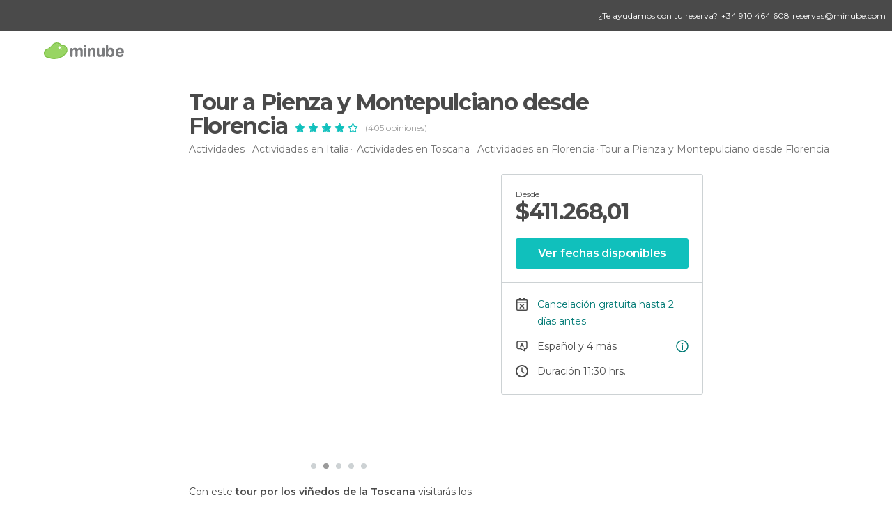

--- FILE ---
content_type: text/html; charset=UTF-8
request_url: https://www.minube.com.co/actividades/tour-a-pienza-y-montepulciano-desde-florencia-t615
body_size: 14758
content:

 
 <!DOCTYPE html><!--[if lt IE 7]> <html class="no-js lt-ie9 lt-ie8 lt-ie7" lang="es-CO"> <![endif]--><!--[if IE 7]> <html class="no-js lt-ie9 lt-ie8" lang="es-CO"> <![endif]--><!--[if IE 8]> <html class="no-js lt-ie9" lang="es-CO"> <![endif]--><!--[if gt IE 8]><!--><html class="no-js" lang="es-CO"> <!--<![endif]--><head>
 
 
 
 
 
 
 
 
 <meta charset="UTF-8"/><meta http-equiv="Content-Type" content="text/html; charset=UTF-8"/><meta http-equiv="X-UA-COMPATIBLE" content="IE=edge"/><meta name="viewport" content="width=device-width, minimum-scale=1.0, initial-scale=1.0"><title>Tour a Pienza y Montepulciano desde Florencia</title><meta name="description" content="Con este tour por los viñedos de la Toscana visitarás los encantadores pueblos de Montalcino, Pienza y Montepulciano. Descubrirás su cultura enológica degustando los vinos más exquisitos de la zona en dos bodegas tradicionales y admirarás los edificios renacentistas de sus calles."/><link rel="canonical" href="https://www.minube.com.co/actividades/tour-a-pienza-y-montepulciano-desde-florencia-t615"/><meta name="robots" content="index,follow"/><link rel="apple-touch-icon" sizes="180x180" href="https://contentdelivery.mnstatic.com/1/favicon/apple-touch-icon.png"><link rel="icon" type="image/png" sizes="32x32" href="https://contentdelivery.mnstatic.com/1/favicon/favicon-32x32.png"><link rel="icon" type="image/png" sizes="16x16" href="https://contentdelivery.mnstatic.com/1/favicon/favicon-16x16.png"><link rel="shortcut icon" href="https://contentdelivery.mnstatic.com/1/favicon/favicon.ico"><link rel="manifest" href="/manifest.json"/><meta name="apple-mobile-web-app-title" content="minube" /><meta name="application-name" content="minube" /><meta name="msapplication-config" content="https://contentdelivery.mnstatic.com/1/favicon/browserconfig.xml" /><meta name="theme-color" content="#007A75"/><meta property="og:title" content="Tour a Pienza y Montepulciano desde Florencia"/><meta property="og:description" content="Con este tour por los viñedos de la Toscana visitarás los encantadores pueblos de Montalcino, Pienza y Montepulciano. Descubrirás su cultura enológica degustando los vinos más exquisitos de la zona en dos bodegas tradicionales y admirarás los edificios renacentistas de sus calles."/><meta property="og:image" content="https://images.mnstatic.com/69/03/6903bda47e64adb7b53af5938cc32a973d63b6f8bce9ef8697dbd6aeb987ef9e.jpg"/><meta property="og:site_name" content="Minube"/><meta property="og:type" content="website"/><meta name="twitter:card" content="summary"/><meta name="twitter:title" content="Tour a Pienza y Montepulciano desde Florencia"/><meta name="twitter:description" content="Con este tour por los viñedos de la Toscana visitarás los encantadores pueblos de Montalcino, Pienza y Montepulciano. Descubrirás su cultura enológica degustando los vinos más exquisitos de la zona en dos bodegas tradicionales y admirarás los edificios renacentistas de sus calles."/><meta name="twitter:image:src" content="https://images.mnstatic.com/69/03/6903bda47e64adb7b53af5938cc32a973d63b6f8bce9ef8697dbd6aeb987ef9e.jpg"/><meta name="twitter:site" content="@minube"/><meta name="twitter:domain" value="minube.com" /><meta property="al:ios:app_name" content="minube"><meta property="al:ios:app_store_id" content="440277010"><meta property="twitter:app:id:ipad" name="twitter:app:id:ipad" content="440277010"><meta property="twitter:app:id:iphone" name="twitter:app:id:iphone" content="440277010"><link rel="prefetch" href="https://www.minube.com/assets/css/min/production/src/layouts/users/login.css">
<link rel='preload' as='style' href='https://fonts.minube.com/avenir.css' onload='this.rel="stylesheet"'><link rel="stylesheet" type="text/css" href="https://fonts.minube.com/avenir.css" />
<link rel='preload' as='style' href='https://fonts.googleapis.com/css?family=Montserrat:400,600,700|Open+Sans:400,600,700&subset=latin-ext,latin-ext' onload='this.rel="stylesheet"'><link rel="stylesheet" type="text/css" href="https://fonts.googleapis.com/css?family=Montserrat:400,600,700|Open+Sans:400,600,700&amp;subset=latin-ext,latin-ext" />
<link rel='preload' as='style' href='https://assetscdn.mnstatic.com/css/zzjs-2cf2b85fc38f422c3a55b16cd9893725.css'><link rel="stylesheet" type="text/css" href="https://assetscdn.mnstatic.com/css/zzjs-2cf2b85fc38f422c3a55b16cd9893725.css" />



 
 
 <script type="application/ld+json">
 {"@context":"http:\/\/schema.org","@type":"Product","name":"Tour a Pienza y Montepulciano desde Florencia","image":"https:\/\/images.mnstatic.com\/69\/03\/6903bda47e64adb7b53af5938cc32a973d63b6f8bce9ef8697dbd6aeb987ef9e.jpg","description":"Con este tour por los vi\u00f1edos de la Toscana visitar\u00e1s los encantadores pueblos de Montalcino, Pienza y Montepulciano. Descubrir\u00e1s su cultura enol\u00f3gica degustando los vinos m\u00e1s exquisitos de la zona en dos bodegas tradicionales y admirar\u00e1s los edificios renacentistas de sus calles.","offers":{"@type":"Offer","price":411268.01,"priceCurrency":"COP","availability":"InStock","priceValidUntil":"2027-01-14","url":"https:\/\/www.minube.com.co\/actividades\/tour-a-pienza-y-montepulciano-desde-florencia-t615","shippingDetails":{"@type":"OfferShippingDetails","deliveryTime":{"@type":"ShippingDeliveryTime","handlingTime":{"@type":"QuantitativeValue","minValue":"0","maxValue":"1","unitCode":"DAY"},"transitTime":{"@type":"QuantitativeValue","minValue":"0","maxValue":"1","unitCode":"DAY"},"cutOffTime":"00:58-00:59","businessDays":{"@type":"OpeningHoursSpecification","dayOfWeek":["https:\/\/schema.org\/Monday","https:\/\/schema.org\/Tuesday","https:\/\/schema.org\/Wednesday","https:\/\/schema.org\/Thursday","https:\/\/schema.org\/Friday"]}},"shippingDestination":{"@type":"DefinedRegion","addressCountry":"ES"},"shippingRate":{"@type":"MonetaryAmount","value":"0","currency":"EUR"}},"hasMerchantReturnPolicy":{"@type":"MerchantReturnPolicy","returnPolicyCountry":"ES","applicableCountry":"ES","returnPolicyCategory":"https:\/\/schema.org\/MerchantReturnFiniteReturnWindow","merchantReturnLink":"mailto:reservas@minube.com","merchantReturnDays":1,"returnMethod":"https:\/\/schema.org\/ReturnByMail","returnFees":"https:\/\/schema.org\/FreeReturn"}},"aggregateRating":{"@type":"AggregateRating","ratingValue":"3.97","ratingCount":"405","bestRating":5,"worstRating":1},"brand":{"@type":"Brand","name":"minube"},"review":{"@type":"Review","name":"Tour a Pienza y Montepulciano desde Florencia","author":{"@type":"Organization","name":"minube"}},"sku":"615","MPN":"MIN-615"}
 </script></head><body>
 
 

 
 
 <header>
 
<div class="actionBar">
 
<div class="help"><div class="contentHelp"><div class="contentInfo"><div class="info"><p>¿Te ayudamos con tu reserva?</p></div><div class="phone" onclick="Minube.services.Help.track('tel')"><div class="icon"></div><p><span>
 +34 910 464 608
 </span></p></div><div class="email"><p><a href="javascript:Minube.services.Help.track('mailto');">
 reservas@minube.com
 </a></p></div></div></div></div>
 
<div class="main ">
 
<div class="back goBackURLDynamic"><div class="icon "></div></div>
 
<div class="logo">
 
 <a class="brand icon_base icon__color_logo
"
 title="Minube"
 href="https://www.minube.com.co/"
 ></a></div><div class="widgets">
 
 

<div class="profile_default"><div class="avatarContainer" onclick="Minube.libs.EventEmitter.publish(['EETooltipAgencies', 'EEHandleTooltipAgencies'])"><div class="avatar icon_base icon__user_avatar_default"></div><span class="arrow"></span></div></div></div></div></div>
 
 
 </header>
 
 <div class="fullWidth
 large "
 ><div>
 
 <div id="mnNavigate" class="mnNavigate noLocation only-mobile "><div class="mnNavigate__sectionsAction only-mobile"><div class="mnNavigate__section access"><span class="mnNavigate__sectionLink access" id="access_mobile_user" onclick="Minube.services.ProfileUI.openModalLogin(null, true)">Entrar</span></div><div class="section_profile"><div class="mnNavigate__section" onclick="Minube.services.UserSection.goTo('/', 'my_profile')"><span class="mnNavigate__sectionLink">Mi perfil</span></div><div class="mnNavigate__section edit" onclick="Minube.services.UserSection.goTo('/editar/', 'edit')"><span class="mnNavigate__sectionLink">Editar mi perfil</span></div><div class="mnNavigate__section" onclick="Minube.services.Registration.logout()"><span class="mnNavigate__sectionLink">Cerrar sesión</span></div><div class="mnNavigate__section"><span class="mnNavigate__sectionLink line"/></div></div><div class="mnNavigate__section share"><span class="mnNavigate__sectionLink share" onclick="Minube.services.HeaderUI.handlerShare()">Compartir</span></div><div class="mnNavigate__section"><span class="mnNavigate__sectionLink addExperience" onclick="Minube.services.HeaderUI.headerOpenPoiUpload() ">Añadir experiencia</span></div><div class="mnNavigate__section sep"><span class="mnNavigate__sectionLink line"/></div></div><div id="mnNavigate__sectionsBlock" class="mnNavigate__sectionsBlock"><nav role="navigation" class="mnNavigate__navigation"><ul id="mnNavigate__categoriesBlock" class="mnNavigate__categoriesBlock mnNavigate__tabContent active" data-section="categories">
 
 
 
<li class="mnNavigate__section all noCounter"><div class="mnNavigate__icon icon_base icon__all"></div><a class="mnNavigate__sectionLink" href="https://www.minube.com.co/destinos" title="Destinos turísticos cerca de mí"> Turismo </a>
 
 </li>
 
 
<li class="mnNavigate__section sleep noCounter"><div class="mnNavigate__icon icon_base icon__sleep"></div><a class="mnNavigate__sectionLink" href="https://www.minube.com.co/donde_dormir" title="Dónde dormir cerca de mí"> Hoteles </a>
 
 </li>
 
 
<li class="mnNavigate__section tosee noCounter"><div class="mnNavigate__icon icon_base icon__tosee"></div><a class="mnNavigate__sectionLink" href="https://www.minube.com.co/que_ver" title="Qué visitar cerca de mí"> Qué ver </a>
 
 </li>
 
 
<li class="mnNavigate__section eat noCounter"><div class="mnNavigate__icon icon_base icon__eat"></div><a class="mnNavigate__sectionLink" href="https://www.minube.com.co/restaurantes" title="Dónde comer cerca de mí"> Restaurantes </a>
 
 </li>
 
 
<li class="mnNavigate__section gallery noCounter"><div class="mnNavigate__icon icon_base icon__gallery"></div><a class="mnNavigate__sectionLink" href="https://www.minube.com.co/fotos" title="Fotos"> Fotos </a>
 
 </li>
 
 
<li class="mnNavigate__section guides noCounter"><div class="mnNavigate__icon icon_base icon__guides"></div><a class="mnNavigate__sectionLink" href="https://www.minube.com.co/guias" title="Guías"> Guías </a>
 
 </li>
 
 
 
 </ul></nav></div><div class="buttonPublish">
 
<div class="buttonMain outline normal withIcon default"
 style=""
 onclick="Minube.services.HeaderUI.headerOpenPoiUpload() "
 ><div class="display_table"><div class="display_table_cell"><span class="icon icon_base ic_post_darkgray"></span><span class="text" style="">Publicar</span></div></div></div></div></div>
 
 
 
 
 </div><div class="content">
 
<div class="mainHeaderContainer "><div class="container headerContainer" itemscope itemtype="http://schema.org/Place"><div id="mainHeader"><div class="mainHeaderPlacer">
 
<h1 itemprop="name" class="smaller">Tour a Pienza y Montepulciano desde Florencia</h1><div class="rating"><div class="ratingItem"><div class="ratingStars" data-average="3.97"><div class="stars empty_stars"><div data-rating="1" class="star icon_base ic_star"></div><div data-rating="2" class="star icon_base ic_star"></div><div data-rating="3" class="star icon_base ic_star"></div><div data-rating="4" class="star icon_base ic_star"></div><div data-rating="5" class="star icon_base ic_star"></div></div><div class="stars full_stars" style="width: 81.4%"><div data-rating="1" class="star icon_base ic_star_full"></div><div data-rating="2" class="star icon_base ic_star_full"></div><div data-rating="3" class="star icon_base ic_star_full"></div><div data-rating="4" class="star icon_base ic_star_full"></div><div data-rating="5" class="star icon_base ic_star_full"></div></div></div></div><div class="totalRating">(405 opiniones)</div>
 
 </div></div><div class="mainHeaderPlacerBck"></div><div class="mainHeaderExtra display-table "><div class="breadcrumbPlacer display-table-cell">
 
<div class="breadcrumb-box" itemscope itemtype="http://schema.org/BreadcrumbList"><ul><li itemprop="itemListElement" itemscope itemtype="http://schema.org/ListItem" ><a title="Actividades" href="https://www.minube.com.co/actividades"><b itemprop="name">Actividades</b></a><meta itemprop="position" content="1" /><meta itemprop="item" content="https://www.minube.com.co/actividades" /></li>
  <li itemprop="itemListElement" itemscope itemtype="http://schema.org/ListItem" ><a title="Los mejores planes en Italia" href="https://www.minube.com.co/actividades/italia-p104"><b itemprop="name">Actividades en Italia</b></a><meta itemprop="position" content="2" /><meta itemprop="item" content="https://www.minube.com.co/actividades/italia-p104" /></li>
  <li itemprop="itemListElement" itemscope itemtype="http://schema.org/ListItem" ><a title="Los mejores planes en Toscana" href="https://www.minube.com.co/actividades/toscana-z1688"><b itemprop="name">Actividades en Toscana</b></a><meta itemprop="position" content="3" /><meta itemprop="item" content="https://www.minube.com.co/actividades/toscana-z1688" /></li>
  <li itemprop="itemListElement" itemscope itemtype="http://schema.org/ListItem" ><a title="Los mejores planes en Florencia" href="https://www.minube.com.co/actividades/florencia-c1882"><b itemprop="name">Actividades en Florencia</b></a><meta itemprop="position" content="4" /><meta itemprop="item" content="https://www.minube.com.co/actividades/florencia-c1882" /></li><li class="last" ><span>Tour a Pienza y Montepulciano desde Florencia</span></li></ul></div></div></div></div></div></div><div id="subheader"><div class="container">
    

<div class="basicViewer subHeaderActivity"><div class="placer"><div class="image firstImage" data-src="https://images.mnstatic.com/69/03/6903bda47e64adb7b53af5938cc32a973d63b6f8bce9ef8697dbd6aeb987ef9e.jpg?quality=75&amp;format=png&amp;fit=crop&amp;width=620&amp;height=400&amp;aspect_ratio=620%3A400"></div><div class="image secondImage" data-src="https://images.mnstatic.com/aa/9c/aa9c13406c70d9b6d15d6a071c2011a5.jpg?quality=75&amp;format=png&amp;fit=crop&amp;width=620&amp;height=400&amp;aspect_ratio=620%3A400"></div><div class="caption"><div class="avatar" data-src="https://avatars.mnstatic.com/5663653_80x80.jpg"></div><label>Maureen Pies</label></div></div><div class="bulletsContainer"><div class="bullet selected"><div class="bulletImage" data-src="https://images.mnstatic.com/69/03/6903bda47e64adb7b53af5938cc32a973d63b6f8bce9ef8697dbd6aeb987ef9e.jpg?quality=75&amp;format=png&amp;fit=crop&amp;width=620&amp;height=400&amp;aspect_ratio=620%3A400" data-name="Maureen Pies"
 data-avatar="https://avatars.mnstatic.com/5663653_80x80.jpg"></div></div><div class="bullet "><div class="bulletImage" data-src="https://images.mnstatic.com/aa/9c/aa9c13406c70d9b6d15d6a071c2011a5.jpg?quality=75&amp;format=png&amp;fit=crop&amp;width=620&amp;height=400&amp;aspect_ratio=620%3A400" data-name="joan mas"
 data-avatar="https://avatars.mnstatic.com/5722829_80x80.jpg"></div></div><div class="bullet "><div class="bulletImage" data-src="https://images.mnstatic.com/70/84/7084462e6b8f6c95b848aaaf02dda7e7db9cfdb9000d0118b2b65288cd674afd.jpg?quality=75&amp;format=png&amp;fit=crop&amp;width=620&amp;height=400&amp;aspect_ratio=620%3A400" data-name="Maureen Pies"
 data-avatar="https://avatars.mnstatic.com/5663653_80x80.jpg"></div></div><div class="bullet "><div class="bulletImage" data-src="https://imgs-activities.mnstatic.com/Activities/f8/64/f8644dde62753e3dec6c81029a0e2f25e4fb421a95cff78c4449936f4f156fcd.jpg?quality=75&amp;format=png&amp;fit=crop&amp;width=620&amp;height=400&amp;aspect_ratio=620%3A400" data-name=""
 data-avatar=""></div></div><div class="bullet "><div class="bulletImage" data-src="https://imgs-activities.mnstatic.com/Activities/3a/25/3a25b4ba3d256eb951f6d11a38b637431b876d8aed0b1684e574bcc01e08c400.jpg?quality=75&amp;format=png&amp;fit=crop&amp;width=620&amp;height=400&amp;aspect_ratio=620%3A400" data-name=""
 data-avatar=""></div></div></div></div>
  
<div class="infoModule infoModuleActivity">
 
 
 <div class="infoModuleActivity"><div class="modules-info modules-auto"><div class="modules-info-price ">
 
<div class="infoTransaction"><div class="left"><div class="price"><span class="since">desde</span><div class="totalPrice"><small>$</small>411.268,01<small></small></div></div></div><div class="border"></div></div>
 
<div class="buttonMain buttonTransaction flat normal primary"
 style=""
 ><div class="display_table"><div class="display_table_cell"><span class="text" style="">Ver fechas disponibles</span></div></div></div></div>
 
 <div class="info-item availability not-touch" ><div class="display-table"><div class="display-table-cell"><div class="data" title=""></div></div></div></div>
 
 <div class="info-item cancellation" ><div class="display-table"><div class="display-table-cell"><div class="data" title="">Cancelación gratuita hasta 2 días
 antes</div></div></div></div>
 
 <div class="info-item lang" ><div class="display-table"><div class="display-table-cell"><div class="data" title=""> Español y 4 más
</div><div class="more-info">
 
<div class="tooltip"><div class="content"><span class="0 item">
 Español
 </span><span class="1 item">
 Inglés
 </span><span class="2 item">
 Francés
 </span><span class="3 item">
 Italiano
 </span><span class="4 item">
 Portugués
 </span></div></div> </div></div></div></div>
 
 <div class="info-item clock" ><div class="display-table"><div class="display-table-cell"><div class="data" title=" 11:30 hrs.
">Duración 11:30 hrs.
</div></div></div></div></div></div>
 
 
 
 
 
 
</div>
 
 </div></div><div class="subheader_container"> </div>
 
<div class="backgroundContainer "><div class="container">
 
<div class="seoModule blockSidebar "><div class="contentSeoModule">
 
 <div class="text fullText">
 Con este <b>tour por los viñedos de la Toscana</b> visitarás los encantadores pueblos de Montalcino, Pienza y Montepulciano. Descubrirás su cultura enológica degustando los vinos más exquisitos de la zona en dos bodegas tradicionales y admirarás los edificios renacentistas de sus calles.
 </div>
 
 </div></div></div></div>
 
 <div class="backgroundContainer sections"><div class="container"><div class="contentDelimiter">
 
 
 <div class="activitySection">
 
<h2 class="subtitle left">Lo más “chévere”</h2><label class="iconTxt red heart_large"></label>
 
<ul class="listCk"><li>Harás una cata de vino en una bodega tradicional de Montalcino.</li><li>Disfrutarás de la arquitectura renacentista de los palacios y templos de la zona.</li><li>Degustarás el famoso vino Noble de Montepulciano.</li></ul></div>
 
 </div></div></div>
 
<div class="backgroundContainer infinite"><div class="container">
 
<div class="seoModule blockSidebar left nopadding"><div class="contentSeoModule">
 
<h2 class="subtitle left nopadding">Qué esperar</h2>
 
 <div class="text ">
 Para comenzar el tour, te recogerán en el punto de encuentro a las 8:30 para poner rumbo a <b>Montalcino</b>.<br/><br/>Pronto llegarás a esta pequeña población fortificada, ubicada en uno de los pequeños montes del <b>valle de Orcia</b>. Montalcino, es <b>uno de los pueblos más hermosos de la Toscana</b> y es famoso por la producción de vinos tipo Brunello y Rosso de Montalcino. Para comprobarlo <b>visitarás una bodega típica de la zona</b>, en la que disfrutarás de una <b>cata de sus reconocidos vinos</b> y probarás algunos productos de la región. Después de la visita a la bodega, harás un <b>tour por Montalcino</b> para conocer el encanto de su centro histórico y visitar su famoso castillo.<br/><br/>Después te dirigirás a <b>Pienza</b>, una localidad cuya construcción fue sufragada por el papa Pío II. Pasearás por sus calles admirando su <b>arquitectura y su ordenado urbanismo</b> que siguen los cánones renacentistas. Pero además de por sus construcciones, Pienza también es famosa por su sabroso <b>queso Pecorino</b>. ¡No dejes de probarlo! <br/><br/>Después de recorrer Pienza, harás un <b>tour por Montepulciano</b>. Tendrás tiempo libre para caminar por este precioso pueblo y podrás admirar sus imponentes palacios renacentistas, iglesias históricas y su famosa Piazza Grande.<br/><br/><h3> Idioma</h3><br/><br/>La actividad se hará con un <b>guía que habla español</b>.
 <div class="whiteOverlay "></div></div>
 
<div class="linkAction " onclick="Minube.services.Activity.expandSeoText(this);" >
 Leer más
</div>
 
 </div></div></div></div>
 
<div class="backgroundContainer meetingPoint"><div class="container"><div class="contentDelimiter"><div class="group">
 
<h2 class="subtitle left">Punto de salida</h2><div class="text">
 Florence Coach Station, Villa Costanza (Tram T1)
 </div></div>
 
<div class="staticMap"><div class="outsideBlur"></div><div class="blurredCircle"><div class="marker"></div></div><img src="https://maps.googleapis.com/maps/api/staticmap?center=43.755316,11.172548&zoom=16&size=600x300&key=AIzaSyB5wdjZjednM9S_oVIqT_igJVsTnGR5-1I" class="image"></div></div></div></div>
 
 <div class="activity_sections"></div>
 
<div class="backgroundContainer iconsSection"><div class="container"><div class="infoIcons"><div class="icons"><div class="icon"><div class="imageContainer"><div class="image" style="background-image: url('https://images.mnstatic.com/statics/activities/icon/car.svg')"></div></div><div class="text">Incluye transporte</div></div><div class="icon"><div class="imageContainer"><div class="image" style="background-image: url('https://images.mnstatic.com/statics/activities/icon/dollar.svg')"></div></div><div class="text">Cancelación gratis</div></div><div class="icon"><div class="imageContainer"><div class="image" style="background-image: url('https://images.mnstatic.com/statics/activities/icon/entradaimpresa.svg')"></div></div><div class="text">Entrada impresa</div></div><div class="icon"><div class="imageContainer"><div class="image" style="background-image: url('https://images.mnstatic.com/statics/activities/icon/guide_1.svg')"></div></div><div class="text">Tour con guía</div></div><div class="icon"><div class="imageContainer"><div class="image" style="background-image: url('https://images.mnstatic.com/statics/activities/icon/ok.svg')"></div></div><div class="text">Confirmación instantánea</div></div></div></div></div></div>
 
 
<div class="reviewsModule "><div class="container"><div class="title">Valoración de los viajeros</div><div class="rating">3,9</div><div class="ratingInfo"><div class="stars"> <div class="ratingItem"><div class="ratingStars" data-average="3.97"><div class="stars empty_stars"><div data-rating="1" class="star icon_base ic_star"></div><div data-rating="2" class="star icon_base ic_star"></div><div data-rating="3" class="star icon_base ic_star"></div><div data-rating="4" class="star icon_base ic_star"></div><div data-rating="5" class="star icon_base ic_star"></div></div><div class="stars full_stars" style="width: 81.4%"><div data-rating="1" class="star icon_base ic_star_full"></div><div data-rating="2" class="star icon_base ic_star_full"></div><div data-rating="3" class="star icon_base ic_star_full"></div><div data-rating="4" class="star icon_base ic_star_full"></div><div data-rating="5" class="star icon_base ic_star_full"></div></div></div></div></div><div class="reviews ">
 (405 opiniones)
 </div></div></div><form id="buttonIconText_form" name="buttonIconText_form" method="post"
 action="/tking/go" target="_blank" class="activityForm"><input type="hidden" name="deeplink"
 id="buttonIconText_form_deeplink" value=""/><input type="hidden" name="deeplink_platform"
 id="buttonIconText_form_deeplink_platform" value=""/><input type="hidden" name="integration_type"
 id="buttonIconText_form_integration_type"
 value=""
 class="integration_type"/><input type="hidden" name="provider"
 id="buttonIconText_form_provider" value="Channel1"/><input type="hidden" name="lang" id="booking_hotels_form_lang"
 value="es"/><input type="hidden" name="poi_id" id="buttonIconText_form_poi_id"
 value=""/><input type="hidden" name="activity_id" id="buttonIconText_form_poi_id"
 value="615"/></form></div><div class="container">
 
 </div><form id="activitiesRelated_form" name="buttonIconText_form" method="post"
 action="/tking/go" target="_blank"><input type="hidden" name="deeplink"
 id="activitiesRelated_form_deeplink" value=""/><input type="hidden" name="integration_type"
 id="activitiesRelated_form_integration_type"
 value="activities_suggested"/><input type="hidden" name="deeplink_platform" id="activitiesRelated_form_deeplink_platform" value=""/><input type="hidden" name="provider"
 id="activitiesRelated_form_provider" value=""/><input type="hidden" name="activity_id" id="activitiesRelated_form_activity_id"
 value=""/><input type="hidden" name="tracking" id="activitiesRelated_form_tracking" value="e30="/></form> <div class="backgroundContainer white activity_ends">
 
 
 
 <div class="river arrows " data-type_form="carousel" data-carousel_id="related_activities" data-type="" data-total_elements="10">
 
<div class="headerRiver centered headerTitle"><div class="titleList "><span><div class="title ">
 Actividades similares a esta
 </div></span></div></div><div class="riverItems">
 
 
 
 
 
 
<div class="baseCard riverCard
 tourCard 
" aria-label="" data-id_tour="22851" onclick="Minube.services.Card.goToProvider('activitiesRelated_form',{target: '_blank', activity_id : 22851, status : 4, provider_name : 'GetYourGuide'})"
 >
 
  
 <div class="imageCard" data-src='https://imgs-activities.mnstatic.com/Activities/19/9b/199b1e17132c400e668fc0e5c0c96a8b576b4577e2f400b6a69357da174f4d76.jpg' data-dynamic-source='true' data-dynamic-quality='60' data-dynamic-auto-width-height='1' data-dynamic-fit='crop' data-dynamic-custom-attrs='1' itemprop='image' ></div>
 
 <div class="contentItem "><div class="subtitleItem"><label class="iconProvider"></label>
 GetYourGuide
 </div>
 
 <label class="titleItem"> Desde Florencia: Recorrido por San Gimignano, Siena y Monteriggioni
</label>
 
<div class="staticRating">
 
 <div class="starsRatingMeter"><span style="width: 88%"></span></div>
 
<div class="ratingSideText"><div class="ratingTextShown">(1.612)</div></div></div><div class="priceItem "><label>desde</label><div class="amount" ><small itemprop="priceCurrency">$</small>189.399,74<small itemprop="priceCurrency"></small></div></div></div></div>

 
 
 
 
 
 
<div class="baseCard riverCard
 tourCard 
" aria-label="" data-id_tour="732" onclick="Minube.services.Card.goToCard('https\x3A\x2F\x2Fwww.minube.com.co\x2Factividades\x2Fautobus\x2Dturistico\x2Dde\x2Dflorencia\x2Dt732','activity',{target: '_blank', activity_id : 732, status : 3, provider_name : 'Minube'}); event.stopPropagation()"
 >
 
  
 <div class="imageCard" data-src='https://images.mnstatic.com/33/d0/33d0173f38c2b5faa5b53a076738b22c.jpg' data-dynamic-source='true' data-dynamic-quality='60' data-dynamic-auto-width-height='1' data-dynamic-fit='crop' data-dynamic-custom-attrs='1' itemprop='image' ></div>
 
 <div class="contentItem "><div class="subtitleItem">
 Tours y visitas guiadas
 </div>
 
 
 <a class="titleItem" href="https://www.minube.com.co/actividades/autobus-turistico-de-florencia-t732" onclick="Minube.services.Card.goToCard('https\x3A\x2F\x2Fwww.minube.com.co\x2Factividades\x2Fautobus\x2Dturistico\x2Dde\x2Dflorencia\x2Dt732','activity',{target: '_blank', activity_id : 732, status : 3, provider_name : 'Minube'}); event.stopPropagation()"
 title="Autobús turístico de Florencia" target="_blank"> Autobús turístico de Florencia
</a>
 
<div class="staticRating">
 
 <div class="starsRatingMeter"><span style="width: 80.6%"></span></div>
 
<div class="ratingSideText"><div class="ratingTextShown">(231)</div></div></div><div class="priceItem "><label>desde</label><div class="amount" ><small itemprop="priceCurrency">$</small>99.570<small itemprop="priceCurrency"></small></div></div></div></div>

 
 
 
 
 
 
<div class="baseCard riverCard
 tourCard 
" aria-label="" data-id_tour="32818" onclick="Minube.services.Card.goToProvider('activitiesRelated_form',{target: '_blank', activity_id : 32818, status : 4, provider_name : 'GetYourGuide'})"
 >
 
  
 <div class="imageCard" data-src='https://imgs-activities.mnstatic.com/Activities/31/fe/31fe352be800890a67658ab6eeb91ff1209026867f15181995fd475fef78bb31.jpg' data-dynamic-source='true' data-dynamic-quality='60' data-dynamic-auto-width-height='1' data-dynamic-fit='crop' data-dynamic-custom-attrs='1' itemprop='image' ></div>
 
 <div class="contentItem "><div class="subtitleItem"><label class="iconProvider"></label>
 GetYourGuide
 </div>
 
 <label class="titleItem"> Florencia: Tour en autobús turístico: billete de 24, 48 ó 72 horas
</label>
 
<div class="staticRating">
 
 <div class="starsRatingMeter"><span style="width: 86.8%"></span></div>
 
<div class="ratingSideText"><div class="ratingTextShown">(686)</div></div></div><div class="priceItem "><label>desde</label><div class="amount" ><small itemprop="priceCurrency">$</small>107.708,93<small itemprop="priceCurrency"></small></div></div></div></div>

 
 
 
 
 
 
<div class="baseCard riverCard
 tourCard 
" aria-label="" data-id_tour="23009" onclick="Minube.services.Card.goToProvider('activitiesRelated_form',{target: '_blank', activity_id : 23009, status : 4, provider_name : 'GetYourGuide'})"
 >
 
  
 <div class="imageCard" data-src='https://imgs-activities.mnstatic.com/Activities/6c/0b/6c0be18e6323b152c63aa45afb72ea7372991f16b422f4f6024ab09ccc0c1499.jpg' data-dynamic-source='true' data-dynamic-quality='60' data-dynamic-auto-width-height='1' data-dynamic-fit='crop' data-dynamic-custom-attrs='1' itemprop='image' ></div>
 
 <div class="contentItem "><div class="subtitleItem"><label class="iconProvider"></label>
 GetYourGuide
 </div>
 
 <label class="titleItem"> Desde Florencia: Cinque Terre Visita Guiada de un Día con Transporte
</label>
 
<div class="staticRating">
 
 <div class="starsRatingMeter"><span style="width: 86.2%"></span></div>
 
<div class="ratingSideText"><div class="ratingTextShown">(272)</div></div></div><div class="priceItem "><label>desde</label><div class="amount" ><small itemprop="priceCurrency">$</small>399.449,47<small itemprop="priceCurrency"></small></div></div></div></div>

 
 
 
 
 
 
<div class="baseCard riverCard
 tourCard 
" aria-label="" data-id_tour="22990" onclick="Minube.services.Card.goToProvider('activitiesRelated_form',{target: '_blank', activity_id : 22990, status : 4, provider_name : 'GetYourGuide'})"
 >
 
  
 <div class="imageCard" data-src='https://imgs-activities.mnstatic.com/Activities/a2/aa/a2aa3252d48a30d4a0f6670373d7b76490bc657013afca667e39506acb275296.jpg' data-dynamic-source='true' data-dynamic-quality='60' data-dynamic-auto-width-height='1' data-dynamic-fit='crop' data-dynamic-custom-attrs='1' itemprop='image' ></div>
 
 <div class="contentItem "><div class="subtitleItem"><label class="iconProvider"></label>
 GetYourGuide
 </div>
 
 <label class="titleItem"> Desde Florencia: tour de medio día a Chianti por la tarde
</label>
 
<div class="staticRating">
 
 <div class="starsRatingMeter"><span style="width: 87.6%"></span></div>
 
<div class="ratingSideText"><div class="ratingTextShown">(220)</div></div></div><div class="priceItem "><label>desde</label><div class="amount" ><small itemprop="priceCurrency">$</small>160.134,78<small itemprop="priceCurrency"></small></div></div></div></div>

 
 <div class="extraCard riverCard baseCard"><div class="content">
 
<div class="buttonMain btnSeeAll outline normal fab withIcon secondary"
 style=""
 onclick="Minube.services.CarouselRiver.goDetail('');return false; "
 ><div class="display_table"><div class="display_table_cell"><span class="icon icon_base ic_arrow_right_secondary"></span></div></div></div><div class="text"><span>Ver todos</span></div></div></div></div>
 
 
<div class="buttonMain btnSeeAll outline normal secondary"
 style=""
 onclick="Minube.services.CarouselRiver.goDetail('https://www.minube.com.co/actividades/florencia-c1882');return false; "
 ><div class="display_table"><div class="display_table_cell"><span class="text" style="">Ver todos</span></div></div></div></div></div>
 
<div class="toolbar_fixed normal white">
 
<div class="data_text"><div class="subtext">Desde</div><div class="text totalPrice"><small>$</small>411.268,01<small></small></div></div>
 
<div class="buttonMain buttonTransactionFixed flat normal primary"
 style=""
 ><div class="display_table"><div class="display_table_cell"><span class="text" style="">Ver fechas</span></div></div></div></div>
 
 <div class="mobileBottomSpacer"></div>
 
 

 
 

 </div></div><footer>
 
 <div id="notificationAlertMobile" class="notificationAlertMobile hide only-mobile"><div class="notificationItem" onclick="Minube.services.ProfileUI.openModalLogin(null, true)"><span class="advisorText"></span></div></div><div class="profileBlock"><div class="overlayLateralPanelProfile"><div class="overlayLayer"></div><div class="overlayContent"><div class="textOverlayProfile"><div class="titleOverlayProfile overlayTitle"></div><div class="subtitleOverlayProfile overlaySubtitle"></div><div class="contestImages"></div></div><div class="featureList overlayFeatureList"></div></div></div><div class="lateralPanelProfile lateralPanel_animation"><div class="overlayInsideLateralPanel default"></div><div class="closeLateralPanel" onclick="Minube.services.ProfileUI.closeLateralPanel()"><svg viewBox="0 0 12 20"><use xlink:href="#ic_next_profile"/></svg></div><div class="closeLateralPanelMobile" onclick="Minube.services.ProfileUI.closeLateralPanel()"><svg viewBox="0 0 14 14"><use xlink:href="#ic_close_panel_mobile"></use></svg></div><div class="requestedContent"></div></div><div class="confirmationContainer default display_table"><div class="confirmationOverlay"></div><div class="confirmationContent display_table_cell"><div class="contentWhiteForMobile"><div class="confirmationText"></div><div class="confirmationButtons"><div class="buttonNOK"><div class="display_table"><div class="display_table_cell text"></div></div></div><div class="buttonOK"><div class="display_table"><div class="display_table_cell text"></div></div></div></div></div></div></div></div></footer>
 


 
 <script></script><script>var __minubeRegister = { 'regAsap':[], 'regOnReady':[] ,'regOnLoad': [],'regOnPostLoad': [] };
                                __minubeRegister.regOnReady.push({'name':'Activity','mode':'service','callback':function(){
                                    return new ActivityClass({"activityId":"615","formName":"activityForm","domain":"https:\/\/www.minube.com.co\/","apiUrl":"https:\/\/api.minube.com","isOTAActivity":true,"bookDomain":"actividades\/book"});
                                }});
                                __minubeRegister.regAsap.push({'name':'SessionPageViews','mode':'service','callback':function(){
                                    return new SessionPageViewsClass({"session":null});
                                }});
    __minubeRegister.regAsap.push({'name':'Registration','mode':'service','callback':function(){
        return new RegistrationClass({"cookieDomain":".minube.com.co"});
    }});
    __minubeRegister.regOnLoad.push({'name':'RegistrationUI','mode':'service','callback': function(){
        return new RegistrationUIClass({"google":{"cookie_policy":"https:\/\/minube.com.co"},"facebook":{"app_id":39062820279,"locale_iso":"es_CO"},"locationId":1882,"locationLevel":"city_id","cookieDomain":".minube.com.co","countryIso":"co"});
    }});

                                __minubeRegister.regOnLoad.push({'name':'Help','mode':'service','callback':function(){
                                    return new HelpClass({"whatsappUrl":"tel:+34910464608","whatsappHref":"+34 910 464 608","emailUrl":"mailto:reservas@minube.com","emailHref":"reservas@minube.com"});
                                }});
                                __minubeRegister.regOnLoad.push({'name':'Agencies','mode':'service','callback':function(){
                                    return new AgenciesClass({"cookieDomain":".minube.com.co","mainDomain":"https:\/\/www.minube.com.co\/","tooltipTemplate":"<div class=\"tooltip\">\n  <span class=\"name\"><\/span>\n  <ul>\n        <li class=\"link init\" onclick=\"Minube.libs.EventEmitter.publish([&#039;EETooltipAgencies&#039;, &#039;EEOpenUrlAgencies&#039;], &#039;&#039;);\">Inicio<\/li>\n        <li class=\"link bookings\" onclick=\"Minube.libs.EventEmitter.publish([&#039;EETooltipAgencies&#039;, &#039;EEOpenUrlAgencies&#039;], &#039;https:\/\/cockpit.minube.com\/agency\/bookings&#039;);\">Reservas<\/li>\n        <li class=\"link bookings\" onclick=\"Minube.libs.EventEmitter.publish([&#039;EETooltipAgencies&#039;, &#039;EEOpenUrlAgencies&#039;], &#039;https:\/\/cockpit.minube.com\/agency\/invoices&#039;);\">Facturas<\/li>\n        <li class=\"link profile\" onclick=\"Minube.libs.EventEmitter.publish([&#039;EETooltipAgencies&#039;, &#039;EEOpenUrlAgencies&#039;], &#039;https:\/\/cockpit.minube.com\/agency\/users&#039;);\">Usuarios<\/li>\n        <li class=\"link logout\" onclick=\"Minube.libs.EventEmitter.publish([&#039;EETooltipAgencies&#039;, &#039;EELogoutAgencies&#039;]);\">Salir<\/li>\n    <\/ul>\n<\/div>","sidebarTemplate":"<div class=\"mnNavigate only-mobile agencies\">\n  <span class=\"name\"><\/span>\n  <ul>\n          <li class=\"mnNavigate__section init\" onclick=\"Minube.libs.EventEmitter.publish([&#039;EETooltipAgencies&#039;, &#039;EEOpenUrlAgencies&#039;], &#039;&#039;);\" title=\"Inicio\"> Inicio <\/li>\n          <li class=\"mnNavigate__section bookings\" onclick=\"Minube.libs.EventEmitter.publish([&#039;EETooltipAgencies&#039;, &#039;EEOpenUrlAgencies&#039;], &#039;https:\/\/cockpit.minube.com\/agency\/bookings&#039;);\" title=\"Reservas\"> Reservas <\/li>\n          <li class=\"mnNavigate__section bookings\" onclick=\"Minube.libs.EventEmitter.publish([&#039;EETooltipAgencies&#039;, &#039;EEOpenUrlAgencies&#039;], &#039;https:\/\/cockpit.minube.com\/agency\/invoices&#039;);\" title=\"Facturas\"> Facturas <\/li>\n          <li class=\"mnNavigate__section profile\" onclick=\"Minube.libs.EventEmitter.publish([&#039;EETooltipAgencies&#039;, &#039;EEOpenUrlAgencies&#039;], &#039;https:\/\/cockpit.minube.com\/agency\/users&#039;);\" title=\"Usuarios\"> Usuarios <\/li>\n          <li class=\"mnNavigate__section logout\" onclick=\"Minube.libs.EventEmitter.publish([&#039;EETooltipAgencies&#039;, &#039;EELogoutAgencies&#039;]);\" title=\"Salir\"> Salir <\/li>\n      <\/ul>\n<\/div>\n","logoText":"Agencias"});
                                }});
                                __minubeRegister.regOnLoad.push({'name':'HeaderUI','mode':'service','callback':function(){
                                    return new HeaderUIClass(null, null, {"destinationSearcherLimit":6,"mainDomain":"https:\/\/www.minube.com\/","redirectLang":"es","cookieDomain":".minube.com.co","dataForAdmin":{"location":{"SectionKey":"activities","CategoryGroup":"all","Section":null,"Level":"c","LevelTxt":"City","ZoneIdList":null,"CityIdList":null,"Deeplink":"https:\/\/www.minube.com.co\/viajes\/italia\/toscana\/florencia","City":{"id":1882,"name":"Florencia","name_linking":"Florencia","translated":"0","new_name":"","name_es":"Florencia","name_en":"Florence","name_fr":"Florence","name_de":"Florenz","name_pt":"Floren\u00e7a","name_it":"Firenze","translated_es":"0","translated_en":"0","translated_fr":"0","translated_de":"1","translated_pt":"1","translated_it":"1","new_name_es":"","new_name_en":"","new_name_fr":"","new_name_de":"Florenz","new_name_pt":"Floren\u00e7a","new_name_it":"Firenze","same_name_in_country":"0","url_name":null},"Zone":{"id":1688,"name":"Toscana","name_linking":"Toscana","translated":"0","new_name":"","name_es":"Toscana","name_en":"Tuscany","name_fr":"Toscane","name_de":"Toskana","name_pt":"Tosc\u00e2nia","name_it":"Toscana","translated_es":"0","translated_en":"0","translated_fr":"0","translated_de":"0","translated_pt":"1","translated_it":"0","new_name_es":"","new_name_en":"","new_name_fr":"","new_name_de":"","new_name_pt":"Toscana","new_name_it":""},"Country":{"id":104,"name":"Italia","name_linking":"Italia","translated":"0","new_name":"","name_es":"Italia","name_en":"Italy","name_fr":"Italie","name_de":"Italien","name_pt":"It\u00e1lia","name_it":"Italia","translated_es":"0","translated_en":"0","translated_fr":"0","translated_de":"0","translated_pt":"0","translated_it":"0","new_name_es":"","new_name_en":"","new_name_fr":"","new_name_de":"","new_name_pt":"","new_name_it":"","iso2":"IT","continent_id":"2"},"SkyZone":null,"SkyCountry":null,"Geocode":{"id":null,"latitude":"43.768730","longitude":"11.256901","distance":null},"Skyscanner":null,"Picture":{"id":"8818484","hashcode":"1ece32c678b6a743cd6257fe3405f292","post_time":"2015-09-07 23:12:19","o_width":"5953","o_height":"3253","base_color":"cc8d5c","tag_name":null},"Booking":{"city_id":"-117543","city_name_en":null,"country_code":"it","url":"https:\/\/sp.booking.com\/searchresults.html?aid=1796976&utm_source=minube&utm_medium=SPPC&utm_campaign=es&utm_content=cm2&utm_term=ufi-M117543&city=-117543","urlWhite":"https:\/\/hoteles.minube.com\/searchresults.html?city=-117543&label=minube-email&utm_campaign=es&lang=es","urlTking":"https:\/\/www.minube.com.co\/tking\/go?no_wait=true&provider=Booking&integration_type=mobile_header&deeplink=https%3A%2F%2Fsp.booking.com%2Fsearchresults.html%3Faid%3D1796976%26utm_source%3Dminube%26utm_medium%3DSPPC%26utm_campaign%3Des%26utm_content%3Dcm2%26utm_term%3Dufi-M117543%26city%3D-117543","Trivago":null}}},"poiData":null,"isHome":null,"dictionary":{"destinationSearcherNoResults":"No encontramos nada. \u00bfVuelves a buscar?","destinationSearcherNoResultsLite":"Prueba con otra b\u00fasqueda","destinationSearcherZone":"Zona","fake_input_placeholder":"\u00bfA d\u00f3nde quieres ir?","real_input_placeholder":"Busca un pa\u00eds, ciudad o un lugar del mundo donde quieras ir"},"adsEnabled":true,"socialShareData":{"twitter":{"pageUrl":"https:\/\/www.minube.com.co\/\/actividades\/tour-a-pienza-y-montepulciano-desde-florencia-t615","text":"","via":"minube"},"facebook":{"pageUrl":"https:\/\/www.minube.com.co\/\/actividades\/tour-a-pienza-y-montepulciano-desde-florencia-t615"},"google":{"pageUrl":"https:\/\/www.minube.com.co\/\/actividades\/tour-a-pienza-y-montepulciano-desde-florencia-t615"}}});
                                }});
                                __minubeRegister.regOnLoad.push({'name':'MobileBar','mode':'service','callback':function(){
                                    return new MobileBarClass();
                                }});
                                __minubeRegister.regOnLoad.push({'name':'Sidebar','mode':'service','callback':function(){
                                    return new SidebarClass({"currentSection":null,"integration":"sidebar","location":"[]","socialOptions":{"url":"https:\/\/www.minube.com.co\/\/actividades\/tour-a-pienza-y-montepulciano-desde-florencia-t615","facebookId":39062820279,"localeIso":"es_CO"},"editTravellerProfileUri":"https:\/\/viajeros.minube.com.co\/editar\/"});
                                }});
                                __minubeRegister.regOnReady.push({'name':'BasicGallery','mode':'service','callback':function(){
                                    return new BasicGalleryClass(null);
                                }});
                                __minubeRegister.regOnReady.push({'name':'ActivityModuleInfo','mode':'service','callback':function(){
                                    return new ActivityModuleInfoClass({"from":"activities_web","formName":"activityForm","domain":"https:\/\/www.minube.com.co\/","bookDomain":"actividades\/book","ota":"1","providerId":"183","buttonTextOk":"Ver fechas disponibles","buttonTextMobileOk":"Ver fechas","countryIso":"co","langIso":"es","textInfoGrid":"            \u00a1Reserva antes de que se agote!\n","textInfoPromo":"Descuento __DISCOUNT__ incluido","textInfoPromoBar":"Bienvenido a minube agencias","apiDomain":"https:\/\/api.minube.com","actionBar":"<div class=\"promoBarContainer\">\n  <div class=\"text\"><span><\/span><\/div>\n  <div class=\"close\"><\/div>\n<\/div>"});
                                }});
                                __minubeRegister.regOnLoad.push({'name':'BookingPath','mode':'service','callback':function(){
                                    return new BookingPathClass({"from":"activities_web","formName":"activityForm","domain":"https:\/\/www.minube.com.co\/","bookDomain":"actividades\/book","ota":"1","providerId":"183","buttonTextOk":"Ver fechas disponibles","buttonTextMobileOk":"Ver fechas","countryIso":"co","langIso":"es","textInfoGrid":"            \u00a1Reserva antes de que se agote!\n","textInfoPromo":"Descuento __DISCOUNT__ incluido","textInfoPromoBar":"Bienvenido a minube agencias","apiDomain":"https:\/\/api.minube.com","actionBar":"<div class=\"promoBarContainer\">\n  <div class=\"text\"><span><\/span><\/div>\n  <div class=\"close\"><\/div>\n<\/div>"});
                                }});
                                __minubeRegister.regOnReady.push({'name':'Panel','mode':'service','callback':function(){
                                    return new PanelClass();
                                }});
                                __minubeRegister.regOnReady.push({'name':'BasicReviews','mode':'service','callback':function(){
                                    return new BasicReviewsClass({"from":"activities_opinion","formName":"activityForm"});
                                }});
                                __minubeRegister.regOnLoad.push({'name':'CarouselRiver','mode':'service','callback':function(){
                                    return new CarouselRiverClass({"dictionary":[],"ajaxGetMoreAction":null,"trackingAction":null,"fullWidthBreakpoint":"1024"});
                                }});
                                __minubeRegister.regOnLoad.push({'name':'Card','mode':'service','callback':function(){
                                    return new CardClass();
                                }});
                                __minubeRegister.regOnReady.push({'name':'ToolbarFixed','mode':'service','callback':function(){
                                    return new ToolbarFixedClass({"from":"activities_fixed_bar","formName":"activityForm"});
                                }});
                                __minubeRegister.regOnReady.push({'name':'Tracking','mode':'service','callback':function(){
                                    return new TrackingClass({"versionName":"co:prod","cookieDomain":".minube.com.co","langDomain":"es","currency":"COP","isDevelopmentMode":false,"amplitudeKey":"68fcc232a01a8a3490a4b59c9b819137","datesCookieName":"lodges_search_date","google_analytics_id":"G-Y2Z8DTWG7Y","apiUrl":"https:\/\/api.minube.com","activity_id":"615","meeting_poi_id":null,"meeting_city_id":"1882","meeting_zone_id":"1688","meeting_country_id":"104","cityName":"Florencia","zoneName":"Toscana","countryName":"Italia","price":411268.01,"offer":null,"section":"activities","categoryGroup":"todo","provider":"Channel1","activity_rate":"3.97","activity_category":null,"activity_duration":"690","init_by":"","error":"false","disabled":"false"});
                                }});
                                __minubeRegister.regOnReady.push({'name':'Amadeus','mode':'service','callback':function(){
                                    return new AmadeusClass({"versionName":"co:prod","cookieDomain":".minube.com.co","langDomain":"es","currency":"COP","isDevelopmentMode":false,"amplitudeKey":"68fcc232a01a8a3490a4b59c9b819137","datesCookieName":"lodges_search_date","google_analytics_id":"G-Y2Z8DTWG7Y","apiUrl":"https:\/\/api.minube.com","activity_id":"615","meeting_poi_id":null,"meeting_city_id":"1882","meeting_zone_id":"1688","meeting_country_id":"104","cityName":"Florencia","zoneName":"Toscana","countryName":"Italia","price":411268.01,"offer":null,"section":"activities","categoryGroup":"todo","provider":"Channel1","activity_rate":"3.97","activity_category":null,"activity_duration":"690","init_by":"","error":"false","disabled":"false"});
                                }});
                            __minubeRegister.regOnReady.push({'name':'','mode':'','callback':function(){
                                Minube.services.Tracking.pageView([], false);
                            }});
    __minubeRegister.regAsap.push({'name':'Registration','mode':'service','callback':function(){
        return new RegistrationClass({"cookieDomain":".minube.com.co"});
    }});
    __minubeRegister.regOnLoad.push({'name':'RegistrationUI','mode':'service','callback': function(){
        return new RegistrationUIClass({"google":{"cookie_policy":"https:\/\/minube.com.co"},"facebook":{"app_id":39062820279,"locale_iso":"es_CO"},"locationId":1882,"locationLevel":"city_id","cookieDomain":".minube.com.co","countryIso":"co"});
    }});

        __minubeRegister.regOnReady.push({'name':'GDPRModal','mode':'service','callback':function(){
            return new GDPRModalClass(
                {"resources":{"css":"https:\/\/contentdelivery.mnstatic.com\/7bff472153335a2877d818d4702febdd\/css\/min\/production\/src\/partials\/gdpr\/modal.css"},"mandatoryText":"Acepta los t\u00e9rminos para continuar"}
            );
        }});
        __minubeRegister.regOnLoad.push({'name':'ProfileUI','mode':'service','callback':function(){
            return new ProfileUIClass(
                'tours-and-activities',
                'activity',
                {"cookieDomain":".minube.com.co","section":"city","dictionary":{"titleConfirmationDeleteList":"\u00bfEst\u00e1s seguro de que quieres\nborrar esta lista?","titleConfirmationDeleteItemInTripLast":"Si borras este \u00faltimo rinc\u00f3n se eliminar\u00e1 la lista. \u00bfEst\u00e1s seguro?","titleConfirmationDeleteItemInTrip":"\u00bfEst\u00e1s seguro de que quieres eliminar este rinc\u00f3n de tu lista?","deleteListOK":"Cancelar","deleteListNOK":"Eliminar","titleConfirmationNotLogin":"\u00bfEst\u00e1s seguro?","savedInList":"Guardado en _LOCATION_","confirmationNotLoginNOK":"Salir sin entrar","confirmationNotLoginOK":"Iniciar sesi\u00f3n","wellcomeToMinube":"\u00a1Bienvenido a minube!","wellcomeBack":"\u00a1Hola de nuevo viajero!","contestActive":"\u00a1Convi\u00e9rtete en Descubridor!","contestUrl":"https:\/\/www.minube.com\/concurso\/","automatedListSearcherNoResults":"No encontramos nada. \u00bfVuelves a buscar?","automatedListSearcherNoResultsLite":"Prueba con otra b\u00fasqueda","overlayTexts":{"default":{"title":"\u00a1Hola de nuevo viajero!","subtitle":"Guarda tus rincones favoritos en <br\/>listas y planifica tu pr\u00f3ximo viaje.","featureList":"<ul><li>Podr\u00e1s llevar la lista en tu celular<\/li><li>Ser\u00e1s parte de una comunidad de \u00a12 millones! de viajeros<\/li><li>Descargar gu\u00edas en PDF de cualquier ciudad<\/li><li>Subir tus rincones favoritos con tus fotos<\/li><li><\/ul>"},"contest":{"title":"\u00a1Participa ya!","subtitle":"Comparte tus rincones secretos del mundo y convi\u00e9rtete en Descubridor de La Rioja","featureList":"<a href=\"_URL_\" target=\"_blank\" onclick=\"event.stopPropagation();\" class=\"contestUrl\">Ir a la web del concurso<\/a>"},"login":{"title":"\u00a1Empieza el viaje con minube!","subtitle":"Entra, descubre los mejores <br\/>rincones del mundo y gu\u00e1rdatelos.","featureList":"<ul><li>Formar\u00e1s parte de una comunidad viajera de \u00a12 millones!<\/li><li>Podr\u00e1s guardar rincones y crear listas geniales<\/li><li>Descargar gu\u00edas en PDF de cualquier ciudad<\/li><li>Subir tus rincones favoritos con tus fotos<\/li><li>Y descubrir\u00e1s que el mundo es un lugar incre\u00edble<\/li><\/ul>"},"save":{"title":"\u00a1Mira, una lista nueva!","subtitle":"Entra y podr\u00e1s guardarte los rincones que m\u00e1s te gusten.","featureList":"<ul><li>Planificar tu viaje ser\u00e1 s\u00faper sencillo<\/li><li>Podr\u00e1s llevar la lista en tu smartphone<\/li><li>Podr\u00e1s descargarla offline \u00a1Sin gastar datos!<\/li><li>Ver\u00e1s cada rinc\u00f3n en el mapa, al detalle<\/li><li>Y descubrir\u00e1s m\u00e1s de 230.000 listas buen\u00edsimas<\/li><\/ul>"},"save_success":{"title":"\u00a1Ahora s\u00ed!, ya tienes tu lista.","subtitle":"Ya puedes hacer las listas que <br\/>quieras y guardar rincones \u00fanicos.","featureList":"<ul><li>Planificar tu viaje ser\u00e1 s\u00faper sencillo<\/li><li>Podr\u00e1s llevar la lista en tu smartphone<\/li><li>Podr\u00e1s descargarla offline \u00a1Sin gastar datos!<\/li><li>Ver\u00e1s cada rinc\u00f3n en el mapa, al detalle<\/li><li>Y descubrir\u00e1s m\u00e1s de 230.000 listas buen\u00edsimas<\/li><\/ul>"},"generate_pdf":{"title":"Esta gu\u00eda se ve incre\u00edble.","subtitle":"Entra y te la mandamos a tu mail <br\/>para que la lleves donde quieras.","featureList":"papel<\/li><li>Ver\u00e1s cada rinc\u00f3n en el mapa, al detalle<\/li><li>Llevar\u00e1s recomendaciones y fotos de otros viajeros<\/li><li>Desc\u00e1rgarla en PDF y ll\u00e9vala donde quieras<\/li><li>Y podr\u00e1s hacer gu\u00edas de todos los destinos<\/li><\/ul>"},"follow_user":{"title":"Entra y s\u00edguele los pasos.","subtitle":"Descubrir\u00e1s nuevos rincones y <br\/>recomendaciones \u00fanicas.","featureList":"<ul><li>Estar\u00e1s al d\u00eda con todos los rincones que comparte<\/li><li>Encontrar\u00e1s inspiraci\u00f3n con sus recomendaciones<\/li><li>Adem\u00e1s, descubrir\u00e1s rincones incre\u00edbles<\/li><li>Podr\u00e1s subir los tuyos para ayudar a otros viajeros <\/li><li>Y formar\u00e1s parte de una comunidad de \u00a12 millones!<\/li><\/ul>"},"like":{"title":"\u00bfTe gusta la experiencia?","subtitle":"Entra para agradecerle al viajero <br\/> sus palabras \u00a1S\u00faper detalle!","featureList":"<ul><li>Formar\u00e1s parte de una comunidad viajera de \u00a12 millones!<\/li><li>Podr\u00e1s guardar rincones y crear listas buen\u00edsimas<\/li><li>Descargar gu\u00edas en PDF de cualquier ciudad<\/li><li>Subir tus rincones favoritos con tus fotos<\/li><li>Y descubrir\u00e1s que el mundo es un lugar incre\u00edble<\/li><\/ul>"},"add_picture_comment":{"title":"Entra para comentar la foto.","subtitle":"La verdad es que se merece un <br\/> piropo (con silbido y todo)","featureList":"<ul><li>El viajero te lo agradecer\u00e1 much\u00edsimo<\/li><li>Adem\u00e1s, podr\u00e1s guardar rincones y crear listas<\/li><li>Descargar gu\u00edas en PDF de cualquier ciudad<\/li><li>Subir tus rincones favoritos con tus fotos<\/li><li>Y descubrir\u00e1s que el mundo es un lugar incre\u00edble<\/li><\/ul>"},"create_poi":{"title":"Esto s\u00ed que es un super rinc\u00f3n.","subtitle":"Entra y ayuda a miles de viajeros <br\/>gracias a tu recomendaci\u00f3n.","featureList":"<ul><li>Recordar\u00e1s tu rinc\u00f3n para siempre<\/li><li>Podr\u00e1s subir los rincones que quieras<\/li><li>La gente que comparte es m\u00e1s feliz<\/li><li>Ayudar\u00e1s y har\u00e1s feliz a muchos viajeros<\/li><li>Formar\u00e1s parte de una comunidad viajera de \u00a12 millones!<li><\/ul>"},"add_exp":{"title":"Esto s\u00ed que es un super rinc\u00f3n.","subtitle":"Entra y ayuda a miles de viajeros <br\/>gracias a tu recomendaci\u00f3n.","featureList":"<ul><li>Recordar\u00e1s tu rinc\u00f3n para siempre<\/li><li>Podr\u00e1s subir los rincones que quieras<\/li><li>La gente que comparte es m\u00e1s feliz<\/li><li>Ayudar\u00e1s y har\u00e1s feliz a muchos viajeros<\/li><li>Formar\u00e1s parte de una comunidad viajera de \u00a12 millones!<li><\/ul>"},"save_list":{"title":"Entra y guard\u00e1rtela.","subtitle":"Ser\u00e1 todita para ti y podr\u00e1s <br\/>  crear las listas que quieras","featureList":"<ul><li>Podr\u00e1s llevarla en tu smartphone<\/li><li>Ver\u00e1s cada rinc\u00f3n en el mapa, al detalle<\/li><li>Llevar\u00e1s recomendaciones y fotos de otros viajeros<\/li><li>Podr\u00e1s descargarla offline \u00a1Sin gastar datos!<\/li><li>Y descubrir\u00e1s que est\u00e1 lleno de rincones incre\u00edbles<\/li><\/ul>"},"save_list_success":{"title":"\u00a1Buen\u00edsimo, ya tienes la lista!","subtitle":"Y recuerda: tambi\u00e9n puedes<br\/>\nhacer tus propias listas.","featureList":"<ul><li>Podr\u00e1s llevar la lista en tu celular<\/li><li>Formar\u00e1s parte de una comunidad viajera de \u00a12 millones!<\/li><li>Descargar gu\u00edas en PDF de cualquier ciudad<\/li><li>Subir tus rincones favoritos con tus fotos<\/li><li>Y descubrir\u00e1s que el mundo es un lugar incre\u00edble<\/li><\/ul>"},"save_rating_poi":{"title":"\u00bfQuieres valorar este rinc\u00f3n?","subtitle":"Entra para poder darle\n<br\/>las estrellitas que se merece","featureList":"<ul><li>Podr\u00e1s valorar todos los rincones que conozcas<\/li><li>Formar\u00e1s parte de una comunidad de \u00a12 millones!<\/li><li>Podr\u00e1s guardar rincones y crear listas geniales<\/li><li>Subir tus rincones favoritos con tus fotos<\/li><li>Y descubrir\u00e1s que el mundo es un lugar incre\u00edble<\/li><\/ul>"}}}}
            );
        }});
    
        __minubeRegister.regOnLoad.push({'name':'Login','mode':'service','callback':function(){
            return new LoginClass(
                {"resources":{"cssLoginUrl":"https:\/\/contentdelivery.mnstatic.com\/4d4de1ec4309e44e23ad80a2cb5610c5\/css\/min\/production\/src\/layouts\/users\/login.css","jsValidatorUrl":{"jqueryValidator":["https:\/\/contentdelivery.mnstatic.com\/d1ab3f0e733722529185d4d6ddf5260c\/js\/classes\/..\/responsive\/jquery-validator-2.3.26.min.js","https:\/\/contentdelivery.mnstatic.com\/c883c33b6e8db9453a89a9e4fa8bd5b6\/js\/classes\/..\/responsive\/jquery-validator-security-2.3.26.min.js"],"jsValidator":"https:\/\/contentdelivery.mnstatic.com\/12c1a1dd82d6427aff198c673dbc809b\/js\/classes\/shared\/validator.js"},"dictionary":{"badPassword":"Muy d\u00e9bil","weekPassword":"D\u00e9bil","goodPassword":"Buena","strongPassword":"Fuerte","badUrl":"La url no es correcta. Aseg\u00farate de poner el http:\/\/","badStrength":"La contrase\u00f1a no es lo bastante segura","badAlphaNumeric":"Este campo solo permite caracteres alfanum\u00e9ricos","lengthTooLongStart":"Este campo puede tener como m\u00e1ximo","lengthTooShortStart":"Este campo debe tener como m\u00ednimo","lengthBadEnd":"caracteres","badEmail":"El email no es v\u00e1lido","badCustomVal":"Este campo es incorrecto","requiredFields":"Faltan campos obligatorios por rellenar","requiredField":"Campo obligatorio","errorTitle":"Completa correctamente todos los campos","notConfirmedNew":"Las contrase\u00f1as no coinciden"},"url":"https:\/\/viajerosnova.minube.com.co\/"}}
            );
        }});
        __minubeRegister.regOnLoad.push({'name':'Modal','mode':'service','callback':function(){
            return new ModalClass();
        }});
        __minubeRegister.regOnLoad.push({'name':'Tooltip','mode':'service','callback':function(){
            return new TooltipClass(
                {"resources":{"cssTooltipUrl":"https:\/\/contentdelivery.mnstatic.com\/15fe4fad794eb3fe71827a6bbcf85524\/css\/min\/production\/src\/shared\/tooltip.css"}}
            );
        }});
        __minubeRegister.regOnLoad.push({'name':'TooltipSave','mode':'service','callback':function(){
            return new TooltipSaveClass();
        }});
    
                                __minubeRegister.regOnPostLoad.push({'name':'Screen','mode':'service','callback':function(){
                                    return new ScreenClass({"targetingTags":null,"lang":"es","country":"co","cookieDomain":".minube.com.co","adsEnabled":1});
                                }});</script><script>__cookiesCore = {"domain":".minube.com.co","defaultCookies":{"functionality":{"id":1,"accepted":true},"preferences":{"id":2,"accepted":true},"analytics":{"id":3,"accepted":true},"marketing":{"id":4,"accepted":true}}};</script><script type="text/javascript">var script = document.createElement('script');script.src = 'https://assetscdn.mnstatic.com/js/zzjs-9c99a40e11c502faa00d8158f29d2faf.js';document.body.appendChild(script);</script>
 <noscript><iframe src="//www.googletagmanager.com/ns.html?id=GTM-TGMC76"
 height="0" width="0" style="display:none;visibility:hidden"></iframe></noscript><script>(function(w,d,s,l,i){w[l]=w[l]||[];w[l].push({'gtm.start':
 new Date().getTime(),event:'gtm.js'});var f=d.getElementsByTagName(s)[0],
 j=d.createElement(s),dl=l!='dataLayer'?'&l='+l:'';j.async=true;j.src=
 '//www.googletagmanager.com/gtm.js?id='+i+dl;f.parentNode.insertBefore(j,f);
 })(window,document,'script','dataLayer','GTM-TGMC76');</script></body><!-- Google Analytics --><!-- End Google Analytics --><!-- Global site tag (gtag.js) - Google Ads: 1011014153 AW-1011014153 --><script async src="https://www.googletagmanager.com/gtag/js?id=G-Y2Z8DTWG7Y"></script><script>
 window.dataLayer = window.dataLayer || [];
 function gtag() {dataLayer.push(arguments);}
 gtag('js', new Date());
 gtag('config', 'G-Y2Z8DTWG7Y', { 'transport_type':'xhr' });
</script><!-- END Global site tag (gtag.js) - Google Ads: 1011014153 --><script type='text/javascript'>
 var gptadslots=[];
 var googletag = googletag || {};
 googletag.cmd = googletag.cmd || [];
 (function(){ var gads = document.createElement('script');
 gads.async = true; gads.type = 'text/javascript';
 var useSSL = 'https:' == document.location.protocol;
 gads.src = (useSSL ? 'https:' : 'http:') + '//www.googletagservices.com/tag/js/gpt.js';
 var node = document.getElementsByTagName('script')[0];
 node.parentNode.insertBefore(gads, node);
 })();
</script></html>



--- FILE ---
content_type: application/javascript; charset=utf-8
request_url: https://fundingchoicesmessages.google.com/f/AGSKWxVJ68rHsIez97USPNSWywIwa_qsEpDUshF8h10jwWOBsjhGIj70H9GyfwZyEdcpXWl3zPk2nSrwFJs5-10CMbF79COFG6ijdWN8gWyXl4TF9RySXukFPu_4fkYjbNjC_cz48IBX_ZHqZJSH7HQRztFN5x_5mTWME3gegfk5SoYIxRLZtMrtlBUorEAy/_-ad-strip./ads/dfp./google-afc-/responsive-ad./AdsRotateNEW2right.
body_size: -1291
content:
window['e7dc857a-92bc-4b61-8cda-0e9ce9e85fea'] = true;